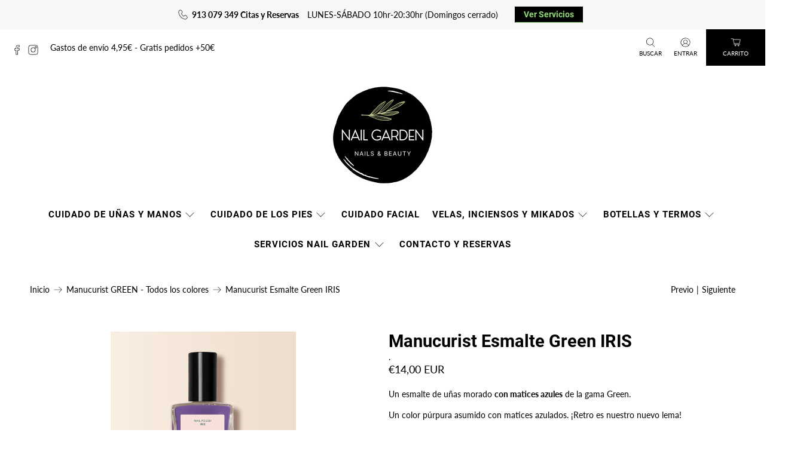

--- FILE ---
content_type: text/javascript; charset=utf-8
request_url: https://nailgarden.es/products/manucurist-esmalte-green-iris.js
body_size: 1215
content:
{"id":8725144437073,"title":"Manucurist Esmalte Green IRIS","handle":"manucurist-esmalte-green-iris","description":"\u003cp\u003e\u003cspan\u003eUn esmalte de uñas morado\u003cspan\u003e \u003c\/span\u003e\u003c\/span\u003e\u003cstrong\u003e\u003cspan\u003econ matices azules\u003c\/span\u003e\u003c\/strong\u003e\u003cspan\u003e\u003cspan\u003e \u003c\/span\u003ede la gama Green.\u003c\/span\u003e\u003c\/p\u003e\n\u003cp\u003e\u003cspan\u003eUn color púrpura asumido con matices azulados.\u003cspan\u003e \u003c\/span\u003e¡Retro es nuestro nuevo lema!\u003c\/span\u003e\u003c\/p\u003e\n\u003cp\u003e\u003cspan style=\"font-family: -apple-system, BlinkMacSystemFont, 'San Francisco', 'Segoe UI', Roboto, 'Helvetica Neue', sans-serif; font-size: 0.875rem;\"\u003eEsmalte de uñas verde, \u003c\/span\u003e\u003cstrong style=\"font-family: -apple-system, BlinkMacSystemFont, 'San Francisco', 'Segoe UI', Roboto, 'Helvetica Neue', sans-serif; font-size: 0.875rem;\"\u003e9-free, vegano y libre de crueldad\u003c\/strong\u003e\u003cspan style=\"font-family: -apple-system, BlinkMacSystemFont, 'San Francisco', 'Segoe UI', Roboto, 'Helvetica Neue', sans-serif; font-size: 0.875rem;\"\u003e . ¡Ya es un clásico! Papa, maíz, mandioca o algodón: para tus uñas, nada es demasiado bueno. \u003c\/span\u003e\u003cbr\u003e\u003c\/p\u003e\n\u003cp\u003e\u003cspan\u003eUna gama con \u003c\/span\u003e\u003cstrong\u003e\u003cspan\u003ehasta un 84 % de ingredientes de origen biológico\u003c\/span\u003e\u003c\/strong\u003e\u003cspan\u003e y \u003c\/span\u003e\u003cstrong\u003e\u003cspan\u003efabricada en Francia\u003c\/span\u003e\u003c\/strong\u003e\u003cspan\u003e para respetar también el planeta. Para aplicar sobre el \u003c\/span\u003e\u003ca href=\"https:\/\/nailgarden.es\/collections\/manucurist\/products\/manucurist-base-coat?variant=47037189947729\" title=\"Manucurist Base Coat\"\u003e\u003cspan\u003eBase Coat Green\u003c\/span\u003e\u003c\/a\u003e\u003cspan\u003e y debajo del \u003c\/span\u003e\u003ca href=\"https:\/\/nailgarden.es\/collections\/manucurist\/products\/top-coat-sunshine-15-ml?variant=46959181136209\" title=\"Manucurist Top Coat Sunshine\"\u003e\u003cspan\u003eTop Coat S\u003c\/span\u003eunshine\u003c\/a\u003e de la misma marca\u003cspan\u003e . Para un desmaquillado suave, utilice \u003c\/span\u003e\u003ca href=\"https:\/\/nailgarden.es\/collections\/manucurist\/products\/manucurist-quitaesmalte-suave?variant=47037234020689\" title=\"Manucurist Quitaesmalte suave\"\u003e\u003cspan\u003eQuitaesmalte Suave Green﻿\u003c\/span\u003e\u003c\/a\u003e\u003c\/p\u003e\n\u003cul\u003e\n\u003cli\u003e\u003cspan\u003eHermosa pigmentación\u003c\/span\u003e\u003c\/li\u003e\n\u003cli\u003e\u003cspan\u003ePinceles de calidad profesional.\u003c\/span\u003e\u003c\/li\u003e\n\u003cli\u003e\u003cspan\u003eBrillo extremo\u003c\/span\u003e\u003c\/li\u003e\n\u003cli\u003e\u003cspan\u003e9 free\u003c\/span\u003e\u003c\/li\u003e\n\u003cli\u003e\u003cspan\u003eSe quita con quitaesmalte suave\u003c\/span\u003e\u003c\/li\u003e\n\u003cli\u003e\u003cspan\u003eSecado al aire\u003c\/span\u003e\u003c\/li\u003e\n\u003c\/ul\u003e\n\u003cp\u003e \u003c\/p\u003e\n\u003cp data-mce-fragment=\"1\"\u003e \u003c\/p\u003e","published_at":"2023-08-28T19:14:48+02:00","created_at":"2023-08-28T19:14:48+02:00","vendor":"Manucurist","type":"","tags":[],"price":1400,"price_min":1400,"price_max":1400,"available":true,"price_varies":false,"compare_at_price":null,"compare_at_price_min":0,"compare_at_price_max":0,"compare_at_price_varies":false,"variants":[{"id":47120433185105,"title":"Default Title","option1":"Default Title","option2":null,"option3":null,"sku":null,"requires_shipping":true,"taxable":true,"featured_image":null,"available":true,"name":"Manucurist Esmalte Green IRIS","public_title":null,"options":["Default Title"],"price":1400,"weight":0,"compare_at_price":null,"inventory_management":"shopify","barcode":null,"requires_selling_plan":false,"selling_plan_allocations":[]}],"images":["\/\/cdn.shopify.com\/s\/files\/1\/0555\/1489\/0559\/files\/iris.webp?v=1693242927","\/\/cdn.shopify.com\/s\/files\/1\/0555\/1489\/0559\/files\/IRIS-117874_Adb98_c5ea2612-524f-4b82-bd0c-e26e36c6f8cb.webp?v=1693242927","\/\/cdn.shopify.com\/s\/files\/1\/0555\/1489\/0559\/files\/IRISMANUCURISTNAILGARDEN1.webp?v=1693242927","\/\/cdn.shopify.com\/s\/files\/1\/0555\/1489\/0559\/files\/IRISMANUCURISTNAILGARDEN5.webp?v=1693242927","\/\/cdn.shopify.com\/s\/files\/1\/0555\/1489\/0559\/files\/IRISMANUCURISTNAILGARDEN2.webp?v=1693242927"],"featured_image":"\/\/cdn.shopify.com\/s\/files\/1\/0555\/1489\/0559\/files\/iris.webp?v=1693242927","options":[{"name":"Title","position":1,"values":["Default Title"]}],"url":"\/products\/manucurist-esmalte-green-iris","media":[{"alt":null,"id":45915283652945,"position":1,"preview_image":{"aspect_ratio":1.0,"height":1800,"width":1800,"src":"https:\/\/cdn.shopify.com\/s\/files\/1\/0555\/1489\/0559\/files\/iris.webp?v=1693242927"},"aspect_ratio":1.0,"height":1800,"media_type":"image","src":"https:\/\/cdn.shopify.com\/s\/files\/1\/0555\/1489\/0559\/files\/iris.webp?v=1693242927","width":1800},{"alt":null,"id":45915283620177,"position":2,"preview_image":{"aspect_ratio":1.0,"height":3000,"width":3000,"src":"https:\/\/cdn.shopify.com\/s\/files\/1\/0555\/1489\/0559\/files\/IRIS-117874_Adb98_c5ea2612-524f-4b82-bd0c-e26e36c6f8cb.webp?v=1693242927"},"aspect_ratio":1.0,"height":3000,"media_type":"image","src":"https:\/\/cdn.shopify.com\/s\/files\/1\/0555\/1489\/0559\/files\/IRIS-117874_Adb98_c5ea2612-524f-4b82-bd0c-e26e36c6f8cb.webp?v=1693242927","width":3000},{"alt":null,"id":45915283521873,"position":3,"preview_image":{"aspect_ratio":1.0,"height":1080,"width":1080,"src":"https:\/\/cdn.shopify.com\/s\/files\/1\/0555\/1489\/0559\/files\/IRISMANUCURISTNAILGARDEN1.webp?v=1693242927"},"aspect_ratio":1.0,"height":1080,"media_type":"image","src":"https:\/\/cdn.shopify.com\/s\/files\/1\/0555\/1489\/0559\/files\/IRISMANUCURISTNAILGARDEN1.webp?v=1693242927","width":1080},{"alt":null,"id":45915283554641,"position":4,"preview_image":{"aspect_ratio":1.0,"height":1080,"width":1080,"src":"https:\/\/cdn.shopify.com\/s\/files\/1\/0555\/1489\/0559\/files\/IRISMANUCURISTNAILGARDEN5.webp?v=1693242927"},"aspect_ratio":1.0,"height":1080,"media_type":"image","src":"https:\/\/cdn.shopify.com\/s\/files\/1\/0555\/1489\/0559\/files\/IRISMANUCURISTNAILGARDEN5.webp?v=1693242927","width":1080},{"alt":null,"id":45915283587409,"position":5,"preview_image":{"aspect_ratio":1.0,"height":1080,"width":1080,"src":"https:\/\/cdn.shopify.com\/s\/files\/1\/0555\/1489\/0559\/files\/IRISMANUCURISTNAILGARDEN2.webp?v=1693242927"},"aspect_ratio":1.0,"height":1080,"media_type":"image","src":"https:\/\/cdn.shopify.com\/s\/files\/1\/0555\/1489\/0559\/files\/IRISMANUCURISTNAILGARDEN2.webp?v=1693242927","width":1080}],"requires_selling_plan":false,"selling_plan_groups":[]}

--- FILE ---
content_type: text/javascript
request_url: https://nailgarden.es/cdn/shop/t/3/assets/z__jsHeader.js?v=1590381431884894231666087372
body_size: 1072
content:
(()=>{var __webpack_exports__={};window.PXUTheme.jsHeader={init:function($section){window.PXUTheme.jsHeader=$.extend(this,window.PXUTheme.getSectionData($section)),this.$el=$("#header"),this.$menuToggle=this.$el.find(".header__menu-toggle");let announcementHeight=$(".announcement-sticky-wrapper").height();this.enable_overlay===!0&&isScreenSizeLarge()&&this.updateOverlayStyle(this.sectionUnderlayIsImage()),this.enable_sticky===!0&&isScreenSizeLarge()&&(this.enableSticky(announcementHeight),$(window).on("resize",()=>{this.enableSticky(announcementHeight)})),this.header_layout=="centered"||this.header_layout=="search_focus"?this.$menuToggle.on("click",()=>{this.showStickyMenu()}):this.header_layout=="vertical"&&($section.find(".header-sticky-wrapper").stick_in_parent(),window.PXUTheme.theme_settings.announcement_enabled==!0&&window.PXUTheme.jsAnnouncementBar.addVerticalHeaderTopMargin(),this.addOffScreenDropdownCheck()),$(".mega-menu").length>0&&window.PXUTheme.jsMegaMenu.init($section),isScreenSizeLarge()||(this.unload(),window.PXUTheme.mobileMenu.init()),$(".search-overlay__close").on("click",function(){window.PXUTheme.jsHeader.hideSearch()}),$(document).on("click","[data-show-search-trigger]",function(){window.PXUTheme.jsHeader.showSearch()}),(isScreenSizeLarge()||!/Android|webOS|iPhone|iPad|iPod|BlackBerry|IEMobile|Opera Mini/i.test(navigator.userAgent))&&$(".dropdown-click--true .header__link:not(.primary-brand, .primary-logo)").on("click touchstart",function(e){var $this=$(this);window.PXUTheme.jsHeader.toggleMenuClick(e,$this)}),this.dropdown_click===!1&&$(".navbar-item").on("mouseleave",function(){window.PXUTheme.jsHeader.collapseSubmenu($(this))}),$(document).on("keydown","[data-show-search-trigger]",function(e){e.which===13&&window.PXUTheme.jsHeader.showSearch()})},toggleMenuClick:function(e,$this){var $parentWrap=$this.parents(".has-dropdown, .has-mega-menu");!$parentWrap.hasClass("is-opened")&&$parentWrap.length>0?(e.preventDefault(),$(".has-dropdown, .has-mega-menu").removeClass("is-opened"),$(".mega-menu__section").removeClass("is-active"),$parentWrap.addClass("is-opened"),$parentWrap.data("clicked","true")):($(".has-dropdown, .has-mega-menu").removeClass("is-opened"),$(".mega-menu__section").removeClass("is-active")),$(window).on("click",function(e2){$(e2.target).closest(".header__link, .navbar-dropdown").length===0&&($(".has-dropdown, .has-mega-menu").removeClass("is-opened"),$(".mega-menu__section").removeClass("is-active"),window.PXUTheme.jsHeader.collapseSubmenu($(".navbar-item")))})},collapseSubmenu:function(el){$(el).find(".has-submenu input").prop("checked",!1)},showStickyMenu:function(){this.$menuToggle.toggleClass("is-active"),this.$el.find(".sticky-menu-wrapper").toggleClass("is-visible")},hideStickyMenu:function(){this.$menuToggle.removeClass("is-active"),this.$el.find(".sticky-menu-wrapper").removeClass("is-visible")},disableSticky:function(){let $stickyEl=$("#header");$stickyEl.unstick(),$stickyEl.removeClass("sticky--enabled"),setTimeout(function(){$stickyEl.css("height","auto")},250)},enableSticky:function(offset){let $stickyEl=this.$el;$stickyEl.addClass("sticky--enabled"),$stickyEl.sticky({wrapperClassName:"header-sticky-wrapper",zIndex:40,topSpacing:offset||0}).on("sticky-start",()=>{let headerHeight,announcementHeight;window.PXUTheme.theme_settings.header_layout=="centered"&&$("[data-ajax-cart-trigger]").removeClass("show-mini-cart"),window.PXUTheme.jsHeader.enable_sticky==!0&&window.PXUTheme.theme_settings.header_layout!="vertical"&&(headerHeight=window.PXUTheme.jsHeader.getHeaderHeight()),typeof window.PXUTheme.jsAnnouncementBar<"u"&&window.PXUTheme.jsAnnouncementBar.enable_sticky==!0&&window.PXUTheme.theme_settings.header_layout!="vertical"?announcementHeight=window.PXUTheme.jsAnnouncementBar.getAnnouncementHeight():announcementHeight=0;let totalHeight=headerHeight+announcementHeight;$stickyEl.parent().parent().find(".search-overlay").addClass("sticky-search").css("top",totalHeight+"px"),this.enable_overlay===!0&&this.sectionUnderlayIsImage()===!0?($stickyEl.parent().addClass("has-overlaid-header"),this.disableOverlayStyle()):this.enable_overlay===!0&&this.disableOverlayStyle()}).on("sticky-end",()=>{$stickyEl.parent().parent().find(".search-overlay").removeClass("sticky-search").css("top","100%"),setTimeout(()=>{$stickyEl.sticky("update")},250),this.$el.find(".sticky-menu-wrapper").removeClass("is-visible"),this.$menuToggle.removeClass("is-active"),this.enable_overlay===!0&&this.sectionUnderlayIsImage()===!0&&this.updateOverlayStyle(this.sectionUnderlayIsImage())})},disableOverlayStyle:function(){$("[data-enable_overlay]").attr("data-enable_overlay",!1)},enableOverlayStyle:function(){$("[data-enable_overlay]").attr("data-enable_overlay",!0)},updateOverlayStyle:function(overlayBoolean){$("[data-enable_overlay]").attr("data-enable_overlay",overlayBoolean)},sectionUnderlayIsImage:function(){let $firstSection=$("[data-check-for-order=true]").find("[id^=shopify-section]").first();return!!($firstSection.hasClass("overlaid-header-option")&&$.trim($firstSection.html()).length>0)},showSearch:function(){$("[data-show-search-trigger]").addClass("is-active"),window.PXUTheme.theme_settings.search_layout=="overlay"?($('[data-search-type="'+window.PXUTheme.theme_settings.search_layout+'"]').toggleClass("is-opened"),$('.search-form .search__fields input[type="text"]').focus()):$.fancybox.open($(".js-search-popup"),{baseClass:"search__lightbox",hash:!1,infobar:!1,toolbar:!1,loop:!0,smallBtn:!0,mobile:{preventCaptionOverlap:!1,toolbar:!1},beforeClose:function(){$("[data-show-search-trigger]").removeClass("is-active")}})},hideSearch:function(){$("[data-show-search-trigger]").removeClass("is-active"),window.PXUTheme.theme_settings.search_layout=="overlay"?$('[data-search-type="'+window.PXUTheme.theme_settings.search_layout+'"]').removeClass("is-opened"):$.fancybox.close($('[data-search-type="'+window.PXUTheme.theme_settings.search_layout+'"]'))},addOffScreenDropdownCheck:function(){$(".navbar-item.has-dropdown--vertical").hover(function(){const dropdown=$(this),menu=dropdown.find(".navbar-dropdown");menu.removeClass("navbar-dropdown--fix-offscreen"),menu.is(":off-screen")&&menu.addClass("navbar-dropdown--fix-offscreen")})},getHeaderHeight:function(){return $(".header-section").outerHeight()||0},unload:function($section){$(".has-overlaid-header").removeClass("has-overlaid-header"),$("[data-show-search-trigger]").off(),$(".navbar-item").off(),$("#header").off(),$(".dropdown-click--true .header__link").off(),this.$menuToggle.off(),this.disableSticky(),this.disableOverlayStyle()}}})();
//# sourceMappingURL=/cdn/shop/t/3/assets/z__jsHeader.js.map?v=1590381431884894231666087372
